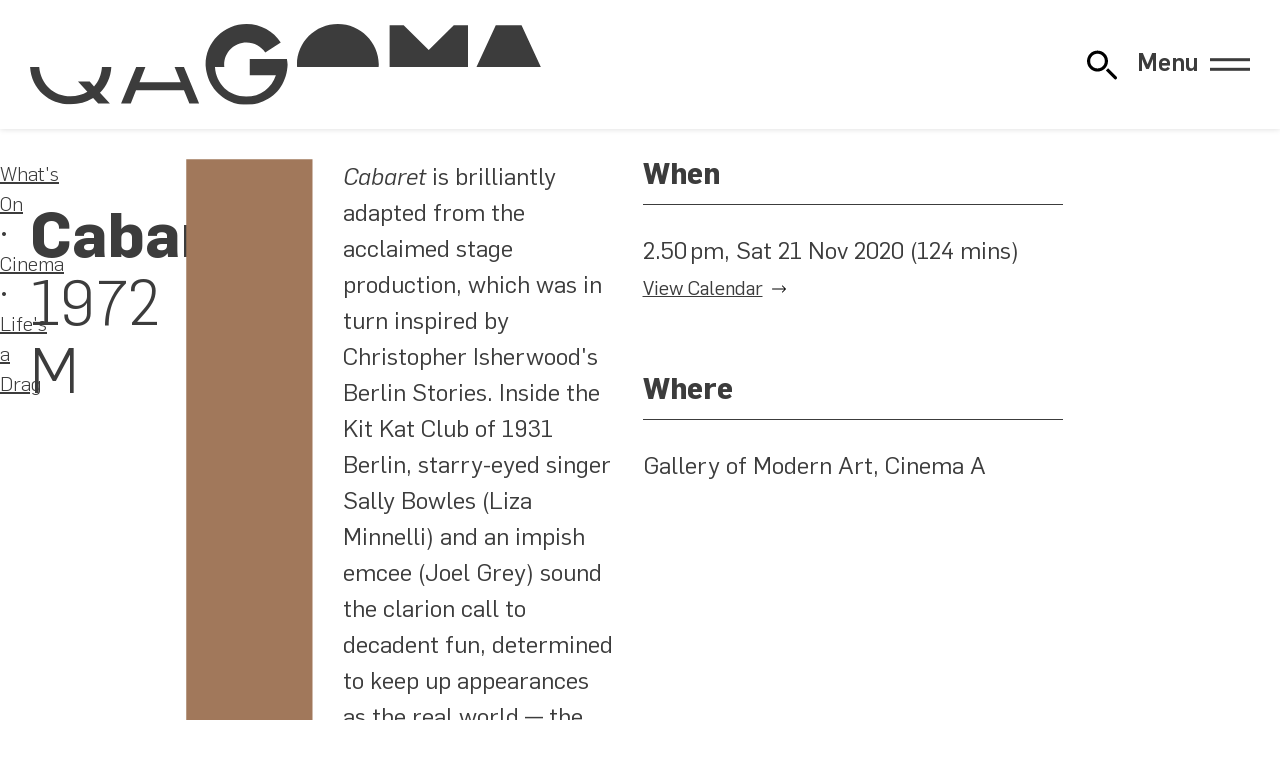

--- FILE ---
content_type: text/html; charset=UTF-8
request_url: https://www.qagoma.qld.gov.au/cinema/screening/cabaret3-2020-11-21
body_size: 13264
content:
<!DOCTYPE html><html lang="en" class="no-js"><head><script src="/404.13aebd1e.js"></script><link rel="stylesheet" href="/404.fa65a451.css"><script>var e,t,a,g,m,n;e=window,t=document,a="script",e[g="dataLayer"]=e[g]||[],e[g].push({"gtm.start":new Date().getTime(),event:"gtm.js"}),m=t.getElementsByTagName(a)[0],(n=t.createElement(a)).async=!0,n.src="https://www.googletagmanager.com/gtm.js?id=GTM-WNCM5TB",m.parentNode.insertBefore(n,m);</script><meta charset="utf-8"><meta name="viewport" content="width=device-width, initial-scale=1.0"><link rel="preconnect" href="https://cdn.sanity.io"><link rel="dns-prefetch" href="https://cdn.sanity.io">
  <title>Cabaret – Cinema – Queensland Art Gallery | Gallery of Modern Art</title>

  <link rel="canonical" href="https://www.qagoma.qld.gov.au/cinema/screening/cabaret3-2020-11-21"/>
  <meta property="og:url" content="https://www.qagoma.qld.gov.au/cinema/screening/cabaret3-2020-11-21"/>

  <meta property="og:type" content="website"/>
  <meta property="og:title" content="Cabaret – Cinema"/>

  
  

  
  <meta property="og:site_name" content="Queensland Art Gallery | Gallery of Modern Art"/>

  <meta property="og:image" content="https://cdn.sanity.io/images/m2obzhc2/production/88aadaaf28ade2a715f0ceb71789e3ca497486e1-1920x1080.jpg?rect=0,36,1920,1008&w=1200&h=630&q=100&fit=crop"/>
    <meta name="twitter:card" content="summary_large_image"/>
    

  <meta name="robots" content="unavailable_after: 2020-12-21T06:54:00.000Z">

  <meta property="fb:app_id" content="323507382997757"/>
  <meta name="twitter:site" content="@qagoma"/>
  <meta name="google-site-verification" content="VB3t8d_XnqDBrRET3ugZEqpmAy__7IAo8XFcGBFyOx8" />
  
  <script type="application/ld+json">{
  "@id": "https://www.qagoma.qld.gov.au/cinema/screening/cabaret3-2020-11-21#legacy-286984",
  "@context": "https://schema.org",
  "@type": "Event",
  "additionalType": "ScreeningEvent",
  "name": "Cabaret",
  "url": "https://www.qagoma.qld.gov.au/cinema/screening/cabaret3-2020-11-21",
  "image": "https://cdn.sanity.io/images/m2obzhc2/production/88aadaaf28ade2a715f0ceb71789e3ca497486e1-1920x1080.jpg",
  "description": null,
  "startDate": "2020-11-21T04:50:00.000Z",
  "endDate": "2020-11-21T06:54:00.000Z",
  "organizer": {
    "@context": "https://schema.org",
    "@id": "https://www.qagoma.qld.gov.au/#global",
    "@type": "Organization",
    "address": {
      "@context": "https://schema.org",
      "@id": "https://www.qagoma.qld.gov.au/#postalAddress",
      "@type": "PostalAddress",
      "addressCountry": "Australia",
      "addressLocality": "South Brisbane",
      "addressRegion": "Queensland",
      "postalCode": "4101",
      "streetAddress": "Stanley Place"
    },
    "alternateName": "QAGOMA",
    "email": "gallery@qagoma.qld.gov.au",
    "image": "https://cdn.sanity.io/images/m2obzhc2/production/9083aaa743e11a800755bb2eb757ffa7986f3720-1560x1031.jpg",
    "name": "Queensland Art Gallery | Gallery of Modern Art ",
    "sameAs": [
      "https://en.wikipedia.org/wiki/QAGOMA",
      "https://www.facebook.com/QAGOMA",
      "https://instagram.com/qagoma",
      "https://www.threads.net/@qagoma",
      "https://twitter.com/qagoma",
      "https://www.tiktok.com/@qagoma",
      "https://www.youtube.com/user/queenslandartgallery",
      "https://open.spotify.com/user/bnlio4hfskvm52kzicxkkugef",
      "https://www.linkedin.com/company/qagoma/"
    ],
    "telephone": "+61 (0)7 3840 7303",
    "url": "https://www.qagoma.qld.gov.au"
  },
  "eventStatus": "https://schema.org/EventScheduled",
  "eventAttendanceMode": "https://schema.org/OfflineEventAttendanceMode",
  "location": [
    {
      "@context": "https://schema.org",
      "@id": "https://www.qagoma.qld.gov.au/cinema/#a1da2c43-338c-44b2-914a-cf5269e9bd27",
      "@type": "Cinema",
      "address": {
        "@context": "https://schema.org",
        "@id": "https://www.qagoma.qld.gov.au/#postalAddress",
        "@type": "PostalAddress",
        "addressCountry": "Australia",
        "addressLocality": "South Brisbane",
        "addressRegion": "Queensland",
        "postalCode": "4101",
        "streetAddress": "Stanley Place"
      },
      "description": "The Australian Cinémathèque at GOMA provides an ongoing program of film and video that you're unlikely to see elsewhere. Screenings take place Wednesday and Friday nights and Saturday and Sundays matinees.\n\nWe offer a rich and diverse experience of the moving image, showcasing the work of influential filmmakers and international cinema, rare 35mm prints, recent restorations and silent films with live musical accompaniment.\n\nMost screenings are free; however for ticketed film programs the Cinémathèque Box Office opens one hour prior to screenings and you are able to purchase snacks and refreshments during this time. You are more than welcome to take your drinks into the cinema. As we do not screen trailers prior to films we suggest you arrive early to allow plenty of time to enter and find a seat.\n\nQAGOMA is the only Australian art gallery with purpose-built facilities dedicated to film and the moving image. The Australian Cinémathèque is an Associate Member of the International Federation of Film Archives (FIAF), an organisation of the world's leading film archives dedicated to the preservation and exhibition of film.",
      "email": "gallery@qagoma.qld.gov.au",
      "image": "https://cdn.sanity.io/images/m2obzhc2/production/9083aaa743e11a800755bb2eb757ffa7986f3720-1560x1031.jpg",
      "name": "Cinema A",
      "parentOrganization": {
        "@context": "https://schema.org",
        "@id": "https://www.qagoma.qld.gov.au/#f12c1cac-7de2-4e88-88af-b825650a7269",
        "@type": "ArtGallery",
        "address": {
          "@context": "https://schema.org",
          "@id": "https://www.qagoma.qld.gov.au/#postalAddress",
          "@type": "PostalAddress",
          "addressCountry": "Australia",
          "addressLocality": "South Brisbane",
          "addressRegion": "Queensland",
          "postalCode": "4101",
          "streetAddress": "Stanley Place"
        },
        "alternateName": "GOMA",
        "description": "Our second site, the Gallery of Modern Art, opened in 2006 with both expansive and intimate spaces to house exceptional contemporary art. GOMA is home to the Children's Art Centre, presenting interactive artworks for kids and families, and a cinema that celebrates film from around the world.",
        "email": "gallery@qagoma.qld.gov.au",
        "image": "https://cdn.sanity.io/images/m2obzhc2/production/f11e4454da8be66a453b378e42a3fdf395227b44-2500x1875.jpg",
        "name": "Gallery of Modern Art",
        "openingHours": "Mo,Tu,We,Th,Fr,Sa,Su 10:00-17:00",
        "sameAs": [
          "https://en.wikipedia.org/wiki/Gallery_of_Modern_Art,_Brisbane",
          "https://www.facebook.com/QAGOMA",
          "https://instagram.com/qagoma",
          "https://www.threads.net/@qagoma",
          "https://twitter.com/qagoma",
          "https://www.tiktok.com/@qagoma",
          "https://www.youtube.com/user/queenslandartgallery",
          "https://open.spotify.com/user/bnlio4hfskvm52kzicxkkugef",
          "https://www.linkedin.com/company/qagoma/"
        ],
        "telephone": "+61 (0)7 3840 7303",
        "url": "https://www.qagoma.qld.gov.au"
      },
      "telephone": "+61 (0)7 3840 7303",
      "url": "https://www.qagoma.qld.gov.au/cinema"
    },
    {
      "@context": "https://schema.org",
      "@id": "https://www.qagoma.qld.gov.au/#f12c1cac-7de2-4e88-88af-b825650a7269",
      "@type": "ArtGallery",
      "address": {
        "@context": "https://schema.org",
        "@id": "https://www.qagoma.qld.gov.au/#postalAddress",
        "@type": "PostalAddress",
        "addressCountry": "Australia",
        "addressLocality": "South Brisbane",
        "addressRegion": "Queensland",
        "postalCode": "4101",
        "streetAddress": "Stanley Place"
      },
      "alternateName": "GOMA",
      "description": "Our second site, the Gallery of Modern Art, opened in 2006 with both expansive and intimate spaces to house exceptional contemporary art. GOMA is home to the Children's Art Centre, presenting interactive artworks for kids and families, and a cinema that celebrates film from around the world.",
      "email": "gallery@qagoma.qld.gov.au",
      "image": "https://cdn.sanity.io/images/m2obzhc2/production/f11e4454da8be66a453b378e42a3fdf395227b44-2500x1875.jpg",
      "name": "Gallery of Modern Art",
      "openingHours": "Mo,Tu,We,Th,Fr,Sa,Su 10:00-17:00",
      "parentOrganization": {
        "@context": "https://schema.org",
        "@id": "https://www.qagoma.qld.gov.au/#global",
        "@type": "Organization",
        "address": {
          "@context": "https://schema.org",
          "@id": "https://www.qagoma.qld.gov.au/#postalAddress",
          "@type": "PostalAddress",
          "addressCountry": "Australia",
          "addressLocality": "South Brisbane",
          "addressRegion": "Queensland",
          "postalCode": "4101",
          "streetAddress": "Stanley Place"
        },
        "alternateName": "QAGOMA",
        "email": "gallery@qagoma.qld.gov.au",
        "image": "https://cdn.sanity.io/images/m2obzhc2/production/9083aaa743e11a800755bb2eb757ffa7986f3720-1560x1031.jpg",
        "name": "Queensland Art Gallery | Gallery of Modern Art ",
        "sameAs": [
          "https://en.wikipedia.org/wiki/QAGOMA",
          "https://www.facebook.com/QAGOMA",
          "https://instagram.com/qagoma",
          "https://www.threads.net/@qagoma",
          "https://twitter.com/qagoma",
          "https://www.tiktok.com/@qagoma",
          "https://www.youtube.com/user/queenslandartgallery",
          "https://open.spotify.com/user/bnlio4hfskvm52kzicxkkugef",
          "https://www.linkedin.com/company/qagoma/"
        ],
        "telephone": "+61 (0)7 3840 7303",
        "url": "https://www.qagoma.qld.gov.au"
      },
      "sameAs": [
        "https://en.wikipedia.org/wiki/Gallery_of_Modern_Art,_Brisbane",
        "https://www.facebook.com/QAGOMA",
        "https://instagram.com/qagoma",
        "https://www.threads.net/@qagoma",
        "https://twitter.com/qagoma",
        "https://www.tiktok.com/@qagoma",
        "https://www.youtube.com/user/queenslandartgallery",
        "https://open.spotify.com/user/bnlio4hfskvm52kzicxkkugef",
        "https://www.linkedin.com/company/qagoma/"
      ],
      "telephone": "+61 (0)7 3840 7303",
      "url": "https://www.qagoma.qld.gov.au"
    }
  ]
}</script><link rel="icon" href="/assets/images/favicon.88e7ff0a.svg" type="image/svg+xml"><noscript><style>[data-js=required]{display:none}</style></noscript><script>document.documentElement.classList.remove("no-js");</script><link rel="stylesheet" href="/assets/fonts/flama.css"><link rel="stylesheet" href="/assets/styles/global.304312a0.css"></head><body>  <noscript><iframe src="https://www.googletagmanager.com/ns.html?id=GTM-WNCM5TB" height="0" width="0" style="visibility:hidden;display:none"></iframe></noscript>  <div class="wrapper"> <div class="alert" x-cloak x-data="alert" x-show="alerts" x-html="alert ? `<div>${alerts}</div>` : ``"> </div> <header class="header" role="banner" x-data="header" x-bind="header"> <div class="header__inner"> <h1 class="header__brand wow"> <a href="/"> <img src="/assets/images/qagoma-brand.230eff4b.svg" alt="Queensland Art Gallery | Gallery of Modern Art" role="img"> </a> </h1> <div id="quick-search" x-data="search" x-init="listen()" @open-search.window="openSearch()"> <button class="search-toggle" @click="() => {
      let navMenu = document.getElementById('primary-navigation');
      const event = new CustomEvent('closeMenu');
      navMenu.dispatchEvent(event);

      open = true;
      $nextTick(() => {
        $refs.searchbox.focus();
      });
    }" :title="`${open ? 'Close' : 'Open'} Website Search`" :aria-label="`${open ? 'Close' : 'Open'} Website Search`"> <svg xmlns="http://www.w3.org/2000/svg" role="presentation" viewBox="0 0 100 100"><use href="/assets/images/search.e25984a1.svg#path"/></svg> </button> <template x-teleport="body"> <div class="search" x-show="open" :class="searchPage && 'search-page'"> <div class="search-controls" x-show="open" x-transition:enter="search-control-enter" x-transition:enter-start="search-control-enter-start" x-transition:enter-end="search-control-enter-end" x-transition:leave="search-control-leave" x-transition:leave-start="search-control-leave-start" x-transition:leave-end="search-control-leave-end"> <div class="search-controls-inner"> <div class="search-controls-input"> <form id="search-form" x-ref="searchform" @submit.prevent="() => {
              if(!searchPage){
                window.location.href = url = new URL('/search?' + new URLSearchParams({ s: sterm }), this.location.href)
              }
            }"> <div id="searchBoxIS"> </div> </form> </div> <div class="search-controls-actions"> <button class="search-controls-action search-submit search-toggle" @click="() => {
              $nextTick(() => {
                if(!searchPage){
                  window.location.href = url = new URL('/search?' + new URLSearchParams({ s: sterm }), this.location.href)
                }
              })
            }" :title="`Submit Search Query`" :aria-label="`Submit Search Query`"> <svg xmlns="http://www.w3.org/2000/svg" role="presentation" viewBox="0 0 100 100"><use href="/assets/images/search.e25984a1.svg#path"/></svg> </button> <button class="close search-controls-action search-toggle" @click="open = false" :title="`Close Website Search`" :aria-label="`Close Website Search`"> <svg xmlns="http://www.w3.org/2000/svg" role="presentation" viewBox="0 0 100 100"><use href="/assets/images/close.679d0eba.svg#path"/></svg> </button> </div> </div> </div> <template x-if="!searchPage"> <div class="search-results" x-show="open" x-transition.opacity.duration.400ms> <div class="search-results-content" x-show="open" x-transition:enter="search-results-enter" x-transition:enter-start="search-results-enter-start" x-transition:enter-end="search-results-enter-end" x-transition:leave="search-results-leave" x-transition:leave-start="search-results-leave-start" x-transition:leave-end="search-results-leave-end"> <div class="search-results-content-inner"> <div class="search-results-content-suggestions"> <div class="search-results-content-suggestions-title"> Suggestions </div> <div class="search-results-content-suggestions-container"> <a href="/whats-on/exhibitions/" class="search-results-content-suggestion"> Exhibitions </a> <a href="/visit/" class="search-results-content-suggestion"> Visiting </a> <a href="/visit/getting-here-and-parking/" class="search-results-content-suggestion"> Parking </a> <a href="/whats-on/events/" class="search-results-content-suggestion"> Events Calendar </a> <a href="/whats-on/events/?category=Tour" class="search-results-content-suggestion"> Tours </a> <a href="/visit/eat-and-drink/" class="search-results-content-suggestion"> Eat & Drink </a> <a href="/visit/#c_136029f3a904" class="search-results-content-suggestion"> Opening hours </a> </div> </div> </div> <div class="result-header" x-show="sterm && resultsReady"> <div class="result-header-copy"> Results </div> <div class="result-header-divider"></div> <div class="result-header-action" @click="() => {window.location.href = '/search?s=' + sterm;}"> See all <span x-text="allCount"></span> Results <span><svg xmlns="http://www.w3.org/2000/svg" role="presentation" viewBox="0 0 100 100"><use href="/assets/images/arrow-right.59e553bf.svg#path"/></svg></span> </div> </div> <div class="hit-container" x-show="sterm"> <template x-for="id in Object.keys(facets)" :key="id"> <template x-if="selectedFacet == 'all' || selectedFacet == id"> <div :id="'wrapper-' + id" class="search-page-group" x-show="(sterm && (facets[id]?.children.length || !resultsReady))"> <div :id="'stats-' + id" class="quick-stats" x-show="resultsReady && selectedFacet == 'all'" @click="() => {window.location.href = '/search?s=' + sterm + '&facet='+id;}"> <span class="search-page-group-heading" x-text="facets[id].label"></span> <span class="search-page-group-action">(<span x-text="facets[id]?.children.length > 1 ? facets[id]?.children.length + ' results' : '1 result'"></span>)</span> </div> <div :id="'hits-' + id" class="search-page-hits" x-show="(sterm && (facets[id]?.children.length || !resultsReady))"> <div :class="'search-hit quick-search-hits ' +  id"> <template x-for="(hit, index) in facets[id].display.slice(0,1)"> <div class="search-hit-result" x-show="resultsReady"> <a :href="hit.target"> <template x-if="resultsReady" x-init="hit.imageErr = true"> <picture :id="id + '-' + index + '-image'" class="card__image card__image--cover search-hit-image" :class="[(hit.imageErr || !hit.image) && 'no-image', hit.imageErr && 'has-error']"> <template x-if="hit.image"> <img :src="hit.image" @load="hit.imageErr = false" @error="hit.imageErr = true"> </template> </picture> </template> <template x-if="hit.detail && 1 == 2"> <div class="search-hit-detail" x-html="hit.detail"></div> </template> <h2 x-html="hit.title"></h2> </a> <template x-if="hit.sub"> <div class="search-hit-sub" x-html="hit.sub"></div> </template> </div> </template> <div class="search-hit-standin" x-show="!resultsReady"> <picture class="card__image card__image--cover search-hit-image"> <div class="image search-standin"> <div class="search-standin-inner"></div> </div> </picture> <h2> <div class="large search-standin text"> <div class="search-standin-inner"></div> </div> </h2> <div class="search-hit-sub standin"> <div class="medium search-standin text"> <div class="search-standin-inner"></div> </div> </div> </div> </div> </div> </div> </template> </template> </div> </div> </div> </template> </div> </template> <template x-if="searchPage"> <template x-teleport="#search-results"> <div class="search-page-wrapper" :class="selectedFacet == 'all' ? 'all' : 'single'"> <div class="search-page-header"> Search results: <span x-text="sterm"></span> </div> <div class="search-page-options" x-show="sterm"> <div class="search-page-chips"> <div class="search-page-chips-inner" x-show="resultsReady"> <div id="chip-all" class="all search-page-chip" :class="selectedFacet == 'all' && 'active'" @click="setFacet('all')"> <div x-text="'Everything (' + allCount + ')'"></div> </div> <template x-for="id in Object.keys(facets)" :key="id"> <div :id="'chip-' + id" class="search-page-chip" :class="selectedFacet == id && 'active'" @click="setFacet(id)"> <div x-text="facets[id].label + ' (' + facets[id]?.children.length + ')'"></div> </div> </template> </div> <div class="search-hit-standin" x-show="!resultsReady"> <div class="large search-standin text x-tall"> <div class="search-standin-inner"></div> </div> </div> </div> <div class="search-page-modes"> <div class="grid search-page-mode"></div> <div class="list search-page-mode"></div> </div> </div> <div class="hit-container" x-show="sterm"> <template x-for="id in Object.keys(facets)" :key="id"> <template x-if="selectedFacet == 'all' || selectedFacet == id"> <div :id="'wrapper-' + id" class="search-page-group" x-show="(sterm && (facets[id]?.children.length || !resultsReady))"> <div :id="'stats-' + id" class="quick-stats" x-show="resultsReady && selectedFacet == 'all'"> <div class="search-page-group-heading" x-text="facets[id].label"></div> <div class="search-page-group-action" @click="setFacet(id)"> See all <span x-text="facets[id]?.children.length > 1 ? facets[id]?.children.length + ' results' : '1 result'"></span> <span class="search-page-group-action-arrow"> <svg xmlns="http://www.w3.org/2000/svg" role="presentation" viewBox="0 0 100 100"><use href="/assets/images/arrow-right.59e553bf.svg#path"/></svg> </span> </div> </div> <div :id="'hits-' + id" class="search-page-hits" x-show="(sterm && (facets[id]?.children.length || !resultsReady))"> <div :class="'search-hit quick-search-hits ' +  id"> <template x-for="(hit, index) in facets[id].display" :key="hit.id"> <div class="search-hit-result" x-show="resultsReady"> <a :target="['blog', 'store', 'collection'].includes(id) ? '_blank' : ''" :href="hit.target"> <template x-if="resultsReady" x-init="hit.imageErr = true"> <picture :id="id + '-' + index + '-image'" class="card__image card__image--cover search-hit-image" :class="[(hit.imageErr || !hit.image) && 'no-image', hit.imageErr && 'has-error']"> <template x-if="hit.image"> <img :src="hit.image" @load="hit.imageErr = false" @error="hit.imageErr = true"> </template> </picture> </template> <template x-if="hit.detail"> <div class="search-hit-detail" x-html="hit.detail"></div> </template> <h2 x-html="hit.title"></h2> </a> <template x-if="hit.sub"> <div class="search-hit-sub" x-html="hit.sub"></div> </template> </div> </template> <template x-for="i in (selectedFacet == 'all' ? summaryResults : pageResults)"> <div class="search-hit-standin" x-show="!resultsReady"> <picture class="card__image card__image--cover search-hit-image"> <div class="image search-standin"> <div class="search-standin-inner"></div> </div> </picture> <h2> <div class="large search-standin text"> <div class="search-standin-inner"></div> </div> </h2> <div class="search-hit-sub standin"> <div class="medium search-standin text"> <div class="search-standin-inner"></div> </div> </div> </div> </template> </div> </div> <template x-if="selectedFacet !== 'all' && pageCount > 1"> <div class="search-pagination-wrapper"> <template x-for="i in pageCount"> <div class="search-pagination-item" x-text="i" :class="activePage == i && 'active'" @click="setActivePage(i)"></div> </template> </div> </template> </div> </template> </template> <template x-if="(resultsReady && sterm > 1 && (selectedFacet == 'all' && !allCount) || (selectedFacet !== 'all' && !facets[selectedFacet].children.length))"> <div class="search-page-no-results"> <div class="search-page-no-results-inner"> <img src="/assets/images/search-no-results.a576c5aa.svg" role="presentation" alt="No results found" style="max-width:43em"> <div class="search-page-no-results-heading"> No Results Found </div> <div class="search-page-no-results-sub"> Whoops! We can’t find any <strong><span x-text="facets[selectedFacet].noResultsLabel ? facets[selectedFacet].noResultsLabel.toLowerCase() : facets[selectedFacet].label.toLowerCase()"></span></strong> for your search term. </div> </div> </div> </template> </div> </div> </template> </template> </div> <div class="navigation" x-data="headerMenu" id="primary-navigation" x-init="listen()"> <button x-bind="toggle" class="navigation-toggle"> <span x-text="(open ? 'Close' : 'Menu')">Menu</span> <span class="navigation-toggle__icon"></span> </button> <nav style="display:none" x-data="{
      mq: window.matchMedia('(min-width: 1024px)'),
      breakpoint: function () { return this.mq.matches },
      isToggleable: false
    }" x-init="isToggleable = !breakpoint()" @resize.window.debounce.500s="isToggleable = !breakpoint()" x-bind="overlay" class="primary-navigation"> <ul class="navigation__primary" style="--span:4"> <li class="navigation__item"> <a href="/whats-on/">What's On</a> <ul> <li> <a href="/whats-on/exhibitions/">Exhibitions</a> </li><li> <a href="/cinema/">Cinema</a> </li><li> <a href="/whats-on/events/">Events Calendar</a> </li><li> <a href="/whats-on/touring/">Touring</a> </li> </ul> </li><li class="navigation__item" x-data="{ open: false }"> <a href="/visit/">Visit</a> <button x-cloak x-show="isToggleable" @click="open = !open"> <span class="sr-only">Visit Sub Items</span> <div x-bind:style="open && { transform: 'rotate(-180deg)' }"> <svg xmlns="http://www.w3.org/2000/svg" role="presentation" viewBox="0 0 100 100"><use href="/assets/images/chevron.0bbe349a.svg#path" transform="rotate(90 50 50)"/></svg> </div> </button> <ul :class="open && 'open'" x-show="!isToggleable || open" x-collapse> <li> <a href="/visit/gallery-maps/">Gallery Maps</a> </li><li> <a href="/visit/getting-here-and-parking/">Getting Here & Parking</a> </li><li> <a href="/visit/eat-and-drink/">Eat & Drink</a> </li><li> <a href="/visit/accessibility/">Accessibility</a> </li><li> <a href="/visit/group-bookings/">Group Bookings, Tours & Experiences</a> </li> </ul> </li><li class="navigation__item" x-data="{ open: false }"> <a href="/qagoma-collection/">QAGOMA Collection</a> <button x-cloak x-show="isToggleable" @click="open = !open"> <span class="sr-only">QAGOMA Collection Sub Items</span> <div x-bind:style="open && { transform: 'rotate(-180deg)' }"> <svg xmlns="http://www.w3.org/2000/svg" role="presentation" viewBox="0 0 100 100"><use href="/assets/images/chevron.0bbe349a.svg#path" transform="rotate(90 50 50)"/></svg> </div> </button> <ul :class="open && 'open'" x-show="!isToggleable || open" x-collapse> <li> <a href="https://collection.qagoma.qld.gov.au/" rel="external nofollow noopener" target="_blank">Artists & Artworks</a> </li><li> <a href="/qagoma-collection/asia-pacific-art-research/">Asia Pacific Art Research</a> </li><li> <a href="/qagoma-collection/conservation-research/">Conservation Research</a> </li><li> <a href="/qagoma-collection/provenance/">Provenance</a> </li><li> <a href="/qagoma-collection/image-reproductions/">Image Reproductions</a> </li> </ul> </li><li class="navigation__item navigation__item--single"> <a href="/kids-and-families/">Kids & Families</a> </li><li class="navigation__item navigation__item--single"> <a href="/stories/">Stories</a> </li><li class="navigation__item navigation__item--single"> <a href="/membership/">Membership</a> </li><li class="navigation__item navigation__item--single navigation__item--single--last"> <a href="https://qagoma.store" rel="external nofollow noopener" target="_blank">Store</a> </li><li class="navigation__item" x-data="{ open: false }"> <a href="/support-qagoma/">Support QAGOMA</a> <button x-cloak x-show="isToggleable" @click="open = !open"> <span class="sr-only">Support QAGOMA Sub Items</span> <div x-bind:style="open && { transform: 'rotate(-180deg)' }"> <svg xmlns="http://www.w3.org/2000/svg" role="presentation" viewBox="0 0 100 100"><use href="/assets/images/chevron.0bbe349a.svg#path" transform="rotate(90 50 50)"/></svg> </div> </button> <ul :class="open && 'open'" x-show="!isToggleable || open" x-collapse> <li> <a href="/support-qagoma/donate-now/">Donate Now</a> </li><li> <a href="/support-qagoma/qagoma-foundation/">QAGOMA Foundation</a> </li><li> <a href="/support-qagoma/partnerships/">Partnerships</a> </li> </ul> </li><li class="navigation__item" x-data="{ open: false }"> <a href="/learn/">Learn</a> <button x-cloak x-show="isToggleable" @click="open = !open"> <span class="sr-only">Learn Sub Items</span> <div x-bind:style="open && { transform: 'rotate(-180deg)' }"> <svg xmlns="http://www.w3.org/2000/svg" role="presentation" viewBox="0 0 100 100"><use href="/assets/images/chevron.0bbe349a.svg#path" transform="rotate(90 50 50)"/></svg> </div> </button> <ul :class="open && 'open'" x-show="!isToggleable || open" x-collapse> <li> <a href="/learn/education-resources/">Education Resources</a> </li><li> <a href="/learn/library/">Library</a> </li><li> <a href="/learn/publishing/">Publishing</a> </li><li> <a href="/learn/scholarships/">Scholarships</a> </li> </ul> </li><li class="navigation__item" x-data="{ open: false }"> <a href="/about/">About</a> <button x-cloak x-show="isToggleable" @click="open = !open"> <span class="sr-only">About Sub Items</span> <div x-bind:style="open && { transform: 'rotate(-180deg)' }"> <svg xmlns="http://www.w3.org/2000/svg" role="presentation" viewBox="0 0 100 100"><use href="/assets/images/chevron.0bbe349a.svg#path" transform="rotate(90 50 50)"/></svg> </div> </button> <ul :class="open && 'open'" x-show="!isToggleable || open" x-collapse> <li> <a href="/about/key-people/">Key People</a> </li><li> <a href="/about/apt/">Asia Pacific Triennial</a> </li><li> <a href="/about/reconciliation-action-plan/">Reconciliation Action Plan</a> </li><li> <a href="/about/sustainability/">Sustainability</a> </li><li> <a href="/about/media/">Media</a> </li> </ul> </li><li class="navigation__item" x-data="{ open: false }"> <a href="/functions/">Functions & Weddings</a> <button x-cloak x-show="isToggleable" @click="open = !open"> <span class="sr-only">Functions & Weddings Sub Items</span> <div x-bind:style="open && { transform: 'rotate(-180deg)' }"> <svg xmlns="http://www.w3.org/2000/svg" role="presentation" viewBox="0 0 100 100"><use href="/assets/images/chevron.0bbe349a.svg#path" transform="rotate(90 50 50)"/></svg> </div> </button> <ul :class="open && 'open'" x-show="!isToggleable || open" x-collapse> <li> <a href="/functions/corporate-and-private-packages/">Corporate & Private Packages</a> </li><li> <a href="/functions/weddings/">Weddings</a> </li> </ul> </li> </ul> <ul class="navigation__primary__social"> <li> <a href="https://www.facebook.com/QAGOMA" title="Facebook" target="_blank" rel="external nofollow noopener"> <svg xmlns="http://www.w3.org/2000/svg" role="img" viewBox="0 0 24 24"><path d="M9.101 23.691v-7.98H6.627v-3.667h2.474v-1.58c0-4.085 1.848-5.978 5.858-5.978.401 0 .955.042 1.468.103a9 9 0 0 1 1.141.195v3.325a9 9 0 0 0-.653-.036 27 27 0 0 0-.733-.009c-.707 0-1.259.096-1.675.309a1.7 1.7 0 0 0-.679.622c-.258.42-.374.995-.374 1.752v1.297h3.919l-.386 2.103-.287 1.564h-3.246v8.245C19.396 23.238 24 18.179 24 12.044c0-6.627-5.373-12-12-12s-12 5.373-12 12c0 5.628 3.874 10.35 9.101 11.647"/></svg> <span class="sr-only">Facebook</span> </a> </li><li> <a href="https://instagram.com/qagoma" title="Instagram" target="_blank" rel="external nofollow noopener"> <svg xmlns="http://www.w3.org/2000/svg" role="img" viewBox="0 0 24 24"><path d="M7.03.084c-1.277.06-2.149.264-2.91.563a5.9 5.9 0 0 0-2.124 1.388 5.9 5.9 0 0 0-1.38 2.127C.321 4.926.12 5.8.064 7.076s-.069 1.688-.063 4.947.021 3.667.083 4.947c.061 1.277.264 2.149.563 2.911.308.789.72 1.457 1.388 2.123a5.9 5.9 0 0 0 2.129 1.38c.763.295 1.636.496 2.913.552 1.278.056 1.689.069 4.947.063s3.668-.021 4.947-.082c1.28-.06 2.147-.265 2.91-.563a5.9 5.9 0 0 0 2.123-1.388 5.9 5.9 0 0 0 1.38-2.129c.295-.763.496-1.636.551-2.912.056-1.28.07-1.69.063-4.948-.006-3.258-.02-3.667-.081-4.947-.06-1.28-.264-2.148-.564-2.911a5.9 5.9 0 0 0-1.387-2.123 5.86 5.86 0 0 0-2.128-1.38C19.074.322 18.202.12 16.924.066 15.647.009 15.236-.006 11.977 0S8.31.021 7.03.084m.14 21.693c-1.17-.05-1.805-.245-2.228-.408a3.7 3.7 0 0 1-1.382-.895 3.7 3.7 0 0 1-.9-1.378c-.165-.423-.363-1.058-.417-2.228-.06-1.264-.072-1.644-.08-4.848-.006-3.204.006-3.583.061-4.848.05-1.169.246-1.805.408-2.228.216-.561.477-.96.895-1.382a3.7 3.7 0 0 1 1.379-.9c.423-.165 1.057-.361 2.227-.417 1.265-.06 1.644-.072 4.848-.08 3.203-.006 3.583.006 4.85.062 1.168.05 1.804.244 2.227.408.56.216.96.475 1.382.895s.681.817.9 1.378c.165.422.362 1.056.417 2.227.06 1.265.074 1.645.08 4.848.005 3.203-.006 3.583-.061 4.848-.051 1.17-.245 1.805-.408 2.23-.216.56-.477.96-.896 1.38a3.7 3.7 0 0 1-1.378.9c-.422.165-1.058.362-2.226.418-1.266.06-1.645.072-4.85.079s-3.582-.006-4.848-.06m9.783-16.192a1.44 1.44 0 1 0 1.437-1.442 1.44 1.44 0 0 0-1.437 1.442M5.839 12.012a6.161 6.161 0 1 0 12.323-.024 6.162 6.162 0 0 0-12.323.024M8 12.008A4 4 0 1 1 12.008 16 4 4 0 0 1 8 12.008"/></svg> <span class="sr-only">Instagram</span> </a> </li><li> <a href="https://www.threads.net/@qagoma" title="Threads" target="_blank" rel="external nofollow noopener"> <svg xmlns="http://www.w3.org/2000/svg" role="img" viewBox="0 0 24 24"><path d="M12.186 24h-.007c-3.581-.024-6.334-1.205-8.184-3.509C2.35 18.44 1.5 15.586 1.472 12.01v-.017c.03-3.579.879-6.43 2.525-8.482C5.845 1.205 8.6.024 12.18 0h.014c2.746.02 5.043.725 6.826 2.098 1.677 1.29 2.858 3.13 3.509 5.467l-2.04.569c-1.104-3.96-3.898-5.984-8.304-6.015-2.91.022-5.11.936-6.54 2.717C4.307 6.504 3.616 8.914 3.589 12c.027 3.086.718 5.496 2.057 7.164 1.43 1.783 3.631 2.698 6.54 2.717 2.623-.02 4.358-.631 5.8-2.045 1.647-1.613 1.618-3.593 1.09-4.798-.31-.71-.873-1.3-1.634-1.75-.192 1.352-.622 2.446-1.284 3.272-.886 1.102-2.14 1.704-3.73 1.79-1.202.065-2.361-.218-3.259-.801-1.063-.689-1.685-1.74-1.752-2.964-.065-1.19.408-2.285 1.33-3.082.88-.76 2.119-1.207 3.583-1.291a14 14 0 0 1 3.02.142c-.126-.742-.375-1.332-.75-1.757-.513-.586-1.308-.883-2.359-.89h-.029c-.844 0-1.992.232-2.721 1.32l-1.757-1.18c.98-1.454 2.568-2.256 4.478-2.256h.044c3.194.02 5.097 1.975 5.287 5.388q.163.07.321.142c1.49.7 2.58 1.761 3.154 3.07.797 1.82.871 4.79-1.548 7.158-1.85 1.81-4.094 2.628-7.277 2.65Zm1.003-11.69q-.362 0-.739.021c-1.836.103-2.98.946-2.916 2.143.067 1.256 1.452 1.839 2.784 1.767 1.224-.065 2.818-.543 3.086-3.71a10.5 10.5 0 0 0-2.215-.221"/></svg> <span class="sr-only">Threads</span> </a> </li><li> <a href="https://twitter.com/qagoma" title="X" target="_blank" rel="external nofollow noopener"> <svg xmlns="http://www.w3.org/2000/svg" role="img" viewBox="0 0 24 24"><path d="M18.901 1.153h3.68l-8.04 9.19L24 22.846h-7.406l-5.8-7.584-6.638 7.584H.474l8.6-9.83L0 1.154h7.594l5.243 6.932ZM17.61 20.644h2.039L6.486 3.24H4.298Z"/></svg> <span class="sr-only">X</span> </a> </li><li> <a href="https://www.tiktok.com/@qagoma" title="TikTok" target="_blank" rel="external nofollow noopener"> <svg xmlns="http://www.w3.org/2000/svg" role="img" viewBox="0 0 24 24"><path d="M12.525.02c1.31-.02 2.61-.01 3.91-.02.08 1.53.63 3.09 1.75 4.17 1.12 1.11 2.7 1.62 4.24 1.79v4.03c-1.44-.05-2.89-.35-4.2-.97-.57-.26-1.1-.59-1.62-.93-.01 2.92.01 5.84-.02 8.75-.08 1.4-.54 2.79-1.35 3.94-1.31 1.92-3.58 3.17-5.91 3.21-1.43.08-2.86-.31-4.08-1.03-2.02-1.19-3.44-3.37-3.65-5.71-.02-.5-.03-1-.01-1.49.18-1.9 1.12-3.72 2.58-4.96 1.66-1.44 3.98-2.13 6.15-1.72.02 1.48-.04 2.96-.04 4.44-.99-.32-2.15-.23-3.02.37-.63.41-1.11 1.04-1.36 1.75-.21.51-.15 1.07-.14 1.61.24 1.64 1.82 3.02 3.5 2.87 1.12-.01 2.19-.66 2.77-1.61.19-.33.4-.67.41-1.06.1-1.79.06-3.57.07-5.36.01-4.03-.01-8.05.02-12.07"/></svg> <span class="sr-only">TikTok</span> </a> </li><li> <a href="https://www.youtube.com/user/queenslandartgallery" title="YouTube" target="_blank" rel="external nofollow noopener"> <svg xmlns="http://www.w3.org/2000/svg" role="img" viewBox="0 0 24 24"><path d="M23.498 6.186a3.02 3.02 0 0 0-2.122-2.136C19.505 3.545 12 3.545 12 3.545s-7.505 0-9.377.505A3.02 3.02 0 0 0 .502 6.186C0 8.07 0 12 0 12s0 3.93.502 5.814a3.02 3.02 0 0 0 2.122 2.136c1.871.505 9.376.505 9.376.505s7.505 0 9.377-.505a3.02 3.02 0 0 0 2.122-2.136C24 15.93 24 12 24 12s0-3.93-.502-5.814M9.545 15.568V8.432L15.818 12z"/></svg> <span class="sr-only">YouTube</span> </a> </li><li> <a href="/welcome-to-qagoma/" title="WeChat" target="_blank"> <svg xmlns="http://www.w3.org/2000/svg" role="img" viewBox="0 0 24 24"><path d="M8.691 2.188C3.891 2.188 0 5.476 0 9.53c0 2.212 1.17 4.203 3.002 5.55a.59.59 0 0 1 .213.665l-.39 1.48c-.019.07-.048.141-.048.213 0 .163.13.295.29.295a.33.33 0 0 0 .167-.054l1.903-1.114a.86.86 0 0 1 .717-.098 10.2 10.2 0 0 0 2.837.403c.276 0 .543-.027.811-.05-.857-2.578.157-4.972 1.932-6.446 1.703-1.415 3.882-1.98 5.853-1.838-.576-3.583-4.196-6.348-8.596-6.348M5.785 5.991c.642 0 1.162.529 1.162 1.18a1.17 1.17 0 0 1-1.162 1.178A1.17 1.17 0 0 1 4.623 7.17c0-.651.52-1.18 1.162-1.18zm5.813 0c.642 0 1.162.529 1.162 1.18a1.17 1.17 0 0 1-1.162 1.178 1.17 1.17 0 0 1-1.162-1.178c0-.651.52-1.18 1.162-1.18m5.34 2.867c-1.797-.052-3.746.512-5.28 1.786-1.72 1.428-2.687 3.72-1.78 6.22.942 2.453 3.666 4.229 6.884 4.229.826 0 1.622-.12 2.361-.336a.72.72 0 0 1 .598.082l1.584.926a.3.3 0 0 0 .14.047c.134 0 .24-.111.24-.247 0-.06-.023-.12-.038-.177l-.327-1.233a.6.6 0 0 1-.023-.156.49.49 0 0 1 .201-.398C23.024 18.48 24 16.82 24 14.98c0-3.21-2.931-5.837-6.656-6.088V8.89c-.135-.01-.27-.027-.407-.03zm-2.53 3.274c.535 0 .969.44.969.982a.976.976 0 0 1-.969.983.976.976 0 0 1-.969-.983c0-.542.434-.982.97-.982zm4.844 0c.535 0 .969.44.969.982a.976.976 0 0 1-.969.983.976.976 0 0 1-.969-.983c0-.542.434-.982.969-.982"/></svg> <span class="sr-only">WeChat</span> </a> </li><li> <a href="/welcome-to-qagoma/" title="Xiaohongshu" target="_blank"> <svg xmlns="http://www.w3.org/2000/svg" role="img" viewBox="0 0 24 24"><path d="M22.405 9.879c.002.016.01.02.07.019h.725a.797.797 0 0 0 .78-.972.794.794 0 0 0-.884-.618.795.795 0 0 0-.692.794c0 .101-.002.666.001.777m-11.509 4.808c-.203.001-1.353.004-1.685.003a2.5 2.5 0 0 1-.766-.126.025.025 0 0 0-.03.014L7.7 16.127a.025.025 0 0 0 .01.032c.111.06.336.124.495.124.66.01 1.32.002 1.981 0q.017 0 .023-.015l.712-1.545a.025.025 0 0 0-.024-.036zM.477 9.91c-.071 0-.076.002-.076.01l-.01.08c-.027.397-.038.495-.234 3.06-.012.24-.034.389-.135.607-.026.057-.033.042.003.112.046.092.681 1.523.787 1.74.008.015.011.02.017.02.008 0 .033-.026.047-.044q.219-.282.371-.606c.306-.635.44-1.325.486-1.706.014-.11.021-.22.03-.33l.204-2.616.022-.293c.003-.029 0-.033-.03-.034zm7.203 3.757a1.4 1.4 0 0 1-.135-.607c-.004-.084-.031-.39-.235-3.06a.4.4 0 0 0-.01-.082c-.004-.011-.052-.008-.076-.008h-1.48c-.03.001-.034.005-.03.034l.021.293q.114 1.473.233 2.946c.05.4.186 1.085.487 1.706.103.215.223.419.37.606.015.018.037.051.048.049.02-.003.742-1.642.804-1.765.036-.07.03-.055.003-.112m3.861-.913h-.872a.126.126 0 0 1-.116-.178l1.178-2.625a.025.025 0 0 0-.023-.035l-1.318-.003a.148.148 0 0 1-.135-.21l.876-1.954a.025.025 0 0 0-.023-.035h-1.56q-.017 0-.024.015l-.926 2.068c-.085.169-.314.634-.399.938a.5.5 0 0 0-.02.191.46.46 0 0 0 .23.378 1 1 0 0 0 .46.119h.59c.041 0-.688 1.482-.834 1.972a.5.5 0 0 0-.023.172.47.47 0 0 0 .23.398c.15.092.342.12.475.12l1.66-.001q.017 0 .023-.015l.575-1.28a.025.025 0 0 0-.024-.035m-6.93-4.937H3.1a.032.032 0 0 0-.034.033c0 1.048-.01 2.795-.01 6.829 0 .288-.269.262-.28.262h-.74c-.04.001-.044.004-.04.047.001.037.465 1.064.555 1.263.01.02.03.033.051.033.157.003.767.009.938-.014.153-.02.3-.06.438-.132.3-.156.49-.419.595-.765.052-.172.075-.353.075-.533q.003-3.495-.007-6.991a.03.03 0 0 0-.032-.032zm11.784 6.896q-.002-.02-.024-.022h-1.465c-.048-.001-.049-.002-.05-.049v-4.66c0-.072-.005-.07.07-.07h.863c.08 0 .075.004.075-.074V8.393c0-.082.006-.076-.08-.076h-3.5c-.064 0-.075-.006-.075.073v1.445c0 .083-.006.077.08.077h.854c.075 0 .07-.004.07.07v4.624c0 .095.008.084-.085.084-.37 0-1.11-.002-1.304 0-.048.001-.06.03-.06.03l-.697 1.519s-.014.025-.008.036.013.008.058.008q2.622.003 5.243.002c.03-.001.034-.006.035-.033zm4.177-3.43q0 .021-.02.024c-.346.006-.692.004-1.037.004q-.021-.003-.022-.024-.006-.651-.01-1.303c0-.072-.006-.071.07-.07l.733-.003c.041 0 .081.002.12.015.093.025.16.107.165.204.006.431.002 1.153.001 1.153m2.67.244a1.95 1.95 0 0 0-.883-.222h-.18c-.04-.001-.04-.003-.042-.04V10.21q.001-.198-.025-.394a1.8 1.8 0 0 0-.153-.53 1.53 1.53 0 0 0-.677-.71 2.2 2.2 0 0 0-1-.258c-.153-.003-.567 0-.72 0-.07 0-.068.004-.068-.065V7.76c0-.031-.01-.041-.046-.039H17.93s-.016 0-.023.007q-.008.008-.008.023v.546c-.008.036-.057.015-.082.022h-.95c-.022.002-.028.008-.03.032v1.481c0 .09-.004.082.082.082h.913c.082 0 .072.128.072.128v1.148s.003.117-.06.117h-1.482c-.068 0-.06.082-.06.082v1.445s-.01.068.064.068h1.457c.082 0 .076-.006.076.079v3.225c0 .088-.007.081.082.081h1.43c.09 0 .082.007.082-.08v-3.27c0-.029.006-.035.033-.035l2.323-.003a.7.7 0 0 1 .28.061.46.46 0 0 1 .274.407c.008.395.003.79.003 1.185 0 .259-.107.367-.33.367h-1.218c-.023.002-.029.008-.028.033q.276.655.57 1.303a.05.05 0 0 0 .04.026c.17.005.34.002.51.003.15-.002.517.004.666-.01a2 2 0 0 0 .408-.075c.59-.18.975-.698.976-1.313v-1.981q.001-.191-.034-.38c0 .078-.029-.641-.724-.998"/></svg> <span class="sr-only">Xiaohongshu</span> </a> </li><li> <a href="https://open.spotify.com/user/bnlio4hfskvm52kzicxkkugef" title="Spotify" target="_blank" rel="external nofollow noopener"> <svg xmlns="http://www.w3.org/2000/svg" role="img" viewBox="0 0 24 24"><path d="M12 0C5.4 0 0 5.4 0 12s5.4 12 12 12 12-5.4 12-12S18.66 0 12 0m5.521 17.34c-.24.359-.66.48-1.021.24-2.82-1.74-6.36-2.101-10.561-1.141-.418.122-.779-.179-.899-.539-.12-.421.18-.78.54-.9 4.56-1.021 8.52-.6 11.64 1.32.42.18.479.659.301 1.02m1.44-3.3c-.301.42-.841.6-1.262.3-3.239-1.98-8.159-2.58-11.939-1.38-.479.12-1.02-.12-1.14-.6s.12-1.021.6-1.141C9.6 9.9 15 10.561 18.72 12.84c.361.181.54.78.241 1.2m.12-3.36C15.24 8.4 8.82 8.16 5.16 9.301c-.6.179-1.2-.181-1.38-.721-.18-.601.18-1.2.72-1.381 4.26-1.26 11.28-1.02 15.721 1.621.539.3.719 1.02.419 1.56-.299.421-1.02.599-1.559.3"/></svg> <span class="sr-only">Spotify</span> </a> </li><li> <a href="https://www.linkedin.com/company/qagoma/" title="LinkedIn" target="_blank" rel="external nofollow noopener"> <svg xmlns="http://www.w3.org/2000/svg" role="img" viewBox="0 0 24 24"><path d="M20.447 20.452h-3.554v-5.569c0-1.328-.027-3.037-1.852-3.037-1.853 0-2.136 1.445-2.136 2.939v5.667H9.351V9h3.414v1.561h.046c.477-.9 1.637-1.85 3.37-1.85 3.601 0 4.267 2.37 4.267 5.455v6.286zM5.337 7.433a2.06 2.06 0 0 1-2.063-2.065 2.064 2.064 0 1 1 2.063 2.065m1.782 13.019H3.555V9h3.564zM22.225 0H1.771C.792 0 0 .774 0 1.729v20.542C0 23.227.792 24 1.771 24h20.451C23.2 24 24 23.227 24 22.271V1.729C24 .774 23.2 0 22.222 0z"/></svg> <span class="sr-only">LinkedIn</span> </a> </li> </ul> </nav> </div> </div> <template x-teleport=".header-sentinel"> <div x-bind="sentinel"></div> </template> </header> <div class="header-sentinel"></div> <main class="content-wrapper"> <div class="container grid"> <header class="page-header">
     <nav class="breadcrumbs">
        <ol><li><a href="/whats-on/">What's On</a></li>
<li><a href="/cinema/">Cinema</a></li>
<li><a href="/cinema/program/lifes-a-drag">Life's a Drag</a></li></ol>
      </nav>

     <h1 class="heading-xl">
        Cabaret <span><span title="Release Date">1972</span> <span title="Age Restriction/Classification">M</span></span>
     </h1>

    <section class="hero-image">
  <figure style="--c-background: #a1785b; --c-foreground: #fff;">
      <picture style="background:url('[data-uri]') center / cover">
        <img src="https://cdn.sanity.io/images/m2obzhc2/production/88aadaaf28ade2a715f0ceb71789e3ca497486e1-1920x1080.jpg?rect=0,69,1920,942&w=320&h=157&q=90&fit=crop" width="1800" height="882" style="--width:1800px; --height:882px;" loading="lazy" srcset="https://cdn.sanity.io/images/m2obzhc2/production/88aadaaf28ade2a715f0ceb71789e3ca497486e1-1920x1080.jpg?rect=0%2C69%2C1920%2C942&w=640&h=314&q=90&fit=crop 640w, https://cdn.sanity.io/images/m2obzhc2/production/88aadaaf28ade2a715f0ceb71789e3ca497486e1-1920x1080.jpg?rect=0%2C70%2C1920%2C940&w=960&h=470&q=90&fit=crop 960w, https://cdn.sanity.io/images/m2obzhc2/production/88aadaaf28ade2a715f0ceb71789e3ca497486e1-1920x1080.jpg?rect=0%2C70%2C1920%2C941&w=1280&h=627&q=90&fit=crop 1280w, https://cdn.sanity.io/images/m2obzhc2/production/88aadaaf28ade2a715f0ceb71789e3ca497486e1-1920x1080.jpg?rect=0%2C70%2C1920%2C941&w=1600&h=784&q=90&fit=crop 1600w, https://cdn.sanity.io/images/m2obzhc2/production/88aadaaf28ade2a715f0ceb71789e3ca497486e1-1920x1080.jpg?rect=0%2C70%2C1920%2C941&w=1800&h=882&q=90&fit=crop 1800w, https://cdn.sanity.io/images/m2obzhc2/production/88aadaaf28ade2a715f0ceb71789e3ca497486e1-1920x1080.jpg?rect=0%2C70%2C1920%2C941&w=1920&h=941&q=90&fit=crop 1920w" alt="" crossorigin="anonymous">
      </picture>
      
      
    </figure>
    
            
</section>

    <div>
      <section><section class="event-details event-details--when">
        <h1 class="heading-md">When</h1>
        2.50 pm, Sat 21 Nov 2020 (124 mins)
          <div x-data="collapsible">
            
          <a href="/whats-on/events/?related=legacy-286984" class="cta-see-more">
            View Calendar <svg xmlns="http://www.w3.org/2000/svg" viewBox="0 0 100 100" role="presentation">
      <use href="/assets/images/arrow-right.3008edf6.svg#path"/>
    </svg>
          </a>
            <button x-cloak x-bind='collapsibleToggle({"selector":"li:not(.past):not(.show)","showTemplate":"Show","template":"%s upcoming dates","minimum":0})'></button><button x-cloak x-bind='collapsibleToggle({"selector":"li.past:not(.show)","minimum":0,"template":"%s past dates","showTemplate":"Show %d more","hideTemplate":"Hide"})'></button>
            <ul x-show="hasVisibleItems">
  </ul>
          </div>
      </section>
<section class="event-details event-details--where">
          <h1 class="heading-md">Where</h1>
          <p>Gallery of Modern Art, Cinema A</p>
        </section></section>

      <section>
        <h1 class="heading-md">About</h1>

        <p prevent-widows><em>Cabaret</em> is brilliantly adapted from the acclaimed stage production, which was in turn inspired by Christopher Isherwood&#x27;s Berlin Stories. Inside the Kit Kat Club of 1931 Berlin, starry-eyed singer Sally Bowles (Liza Minnelli) and an impish emcee (Joel Grey) sound the clarion call to decadent fun, determined to keep up appearances as the real world — the world outside the comfortable sanctuary of the cabaret — faces the nightmarish prospect of war.</p><p prevent-widows>M | Adult themes</p>
      </section>
    </div>
 </header>
  
  <section class="secondary-content film-details">
    <div>
      <header class="section-header">
        <h1 class="heading-lg">Production Credits</h1>
      </header>
      <section>
              

              <ul>
                <li>
                      <strong>Director:</strong> Bob Fosse
                    </li><li>
                      <strong>Script:</strong> Jay Presson Allen
                    </li><li>
                      <strong>Based on:</strong> the stage musical 'Cabaret' by Joe Masteroff, the play 'I Am a Camera' by John Van Druten, the novel 'Goodbye to Berlin' by Christopher Isherwood
                    </li><li>
                      <strong>Cinematographer:</strong> Geoffrey Unsworth
                    </li><li>
                      <strong>Editor:</strong> David Bretherton
                    </li><li>
                      <strong>Print Source:</strong> Roadshow Films
                    </li><li>
                      <strong>Rights:</strong> Roadshow Films
                    </li><li>
                      <strong>Year:</strong> 1972
                    </li><li>
                      <strong>Runtime:</strong> 124 minutes
                    </li><li>
                      <strong>Country:</strong> United States
                    </li><li>
                      <strong>Language:</strong> English
                    </li><li>
                      <strong>Colour:</strong> Colour
                    </li><li>
                      <strong>Shooting Format:</strong> 35mm
                    </li><li>
                      <strong>Screening Format:</strong> DCP
                    </li>
              </ul>
            </section>
    </div>
  </section> </div> </main> <footer class="footer"> <form class="footer__form" action="/_/subscribe/" x-data="emailSignup()" x-bind="form"> <h1 class="heading-sm">Art, events and ideas in your inbox</h1> <div x-cloak x-show="message" class="emailSignup__message" :class="success && 'success'"> <span x-html="message"></span> </div> <div> <label for="fname">First name</label> <input type="text" id="fname" name="fname" autocomplete="given-name" required> </div> <div> <label for="email">Email</label> <input type="email" id="email" name="email" required> </div> <button class="button"> Sign up <svg xmlns="http://www.w3.org/2000/svg" role="presentation" viewBox="0 0 100 100"><use href="/assets/images/chevron.0bbe349a.svg#path"/></svg> </button> </form> <div class="footer__social"> <h1>Follow QAGOMA</h1> <ul> <li> <a href="https://www.facebook.com/QAGOMA" title="Facebook" rel="external nofollow noopener" target="_blank"><svg xmlns="http://www.w3.org/2000/svg" role="img" viewBox="0 0 24 24"><path d="M9.101 23.691v-7.98H6.627v-3.667h2.474v-1.58c0-4.085 1.848-5.978 5.858-5.978.401 0 .955.042 1.468.103a9 9 0 0 1 1.141.195v3.325a9 9 0 0 0-.653-.036 27 27 0 0 0-.733-.009c-.707 0-1.259.096-1.675.309a1.7 1.7 0 0 0-.679.622c-.258.42-.374.995-.374 1.752v1.297h3.919l-.386 2.103-.287 1.564h-3.246v8.245C19.396 23.238 24 18.179 24 12.044c0-6.627-5.373-12-12-12s-12 5.373-12 12c0 5.628 3.874 10.35 9.101 11.647"/></svg> <span class="sr-only">Facebook</span></a> </li><li> <a href="https://instagram.com/qagoma" title="Instagram" rel="external nofollow noopener" target="_blank"><svg xmlns="http://www.w3.org/2000/svg" role="img" viewBox="0 0 24 24"><path d="M7.03.084c-1.277.06-2.149.264-2.91.563a5.9 5.9 0 0 0-2.124 1.388 5.9 5.9 0 0 0-1.38 2.127C.321 4.926.12 5.8.064 7.076s-.069 1.688-.063 4.947.021 3.667.083 4.947c.061 1.277.264 2.149.563 2.911.308.789.72 1.457 1.388 2.123a5.9 5.9 0 0 0 2.129 1.38c.763.295 1.636.496 2.913.552 1.278.056 1.689.069 4.947.063s3.668-.021 4.947-.082c1.28-.06 2.147-.265 2.91-.563a5.9 5.9 0 0 0 2.123-1.388 5.9 5.9 0 0 0 1.38-2.129c.295-.763.496-1.636.551-2.912.056-1.28.07-1.69.063-4.948-.006-3.258-.02-3.667-.081-4.947-.06-1.28-.264-2.148-.564-2.911a5.9 5.9 0 0 0-1.387-2.123 5.86 5.86 0 0 0-2.128-1.38C19.074.322 18.202.12 16.924.066 15.647.009 15.236-.006 11.977 0S8.31.021 7.03.084m.14 21.693c-1.17-.05-1.805-.245-2.228-.408a3.7 3.7 0 0 1-1.382-.895 3.7 3.7 0 0 1-.9-1.378c-.165-.423-.363-1.058-.417-2.228-.06-1.264-.072-1.644-.08-4.848-.006-3.204.006-3.583.061-4.848.05-1.169.246-1.805.408-2.228.216-.561.477-.96.895-1.382a3.7 3.7 0 0 1 1.379-.9c.423-.165 1.057-.361 2.227-.417 1.265-.06 1.644-.072 4.848-.08 3.203-.006 3.583.006 4.85.062 1.168.05 1.804.244 2.227.408.56.216.96.475 1.382.895s.681.817.9 1.378c.165.422.362 1.056.417 2.227.06 1.265.074 1.645.08 4.848.005 3.203-.006 3.583-.061 4.848-.051 1.17-.245 1.805-.408 2.23-.216.56-.477.96-.896 1.38a3.7 3.7 0 0 1-1.378.9c-.422.165-1.058.362-2.226.418-1.266.06-1.645.072-4.85.079s-3.582-.006-4.848-.06m9.783-16.192a1.44 1.44 0 1 0 1.437-1.442 1.44 1.44 0 0 0-1.437 1.442M5.839 12.012a6.161 6.161 0 1 0 12.323-.024 6.162 6.162 0 0 0-12.323.024M8 12.008A4 4 0 1 1 12.008 16 4 4 0 0 1 8 12.008"/></svg> <span class="sr-only">Instagram</span></a> </li><li> <a href="https://www.threads.net/@qagoma" title="Threads" rel="external nofollow noopener" target="_blank"><svg xmlns="http://www.w3.org/2000/svg" role="img" viewBox="0 0 24 24"><path d="M12.186 24h-.007c-3.581-.024-6.334-1.205-8.184-3.509C2.35 18.44 1.5 15.586 1.472 12.01v-.017c.03-3.579.879-6.43 2.525-8.482C5.845 1.205 8.6.024 12.18 0h.014c2.746.02 5.043.725 6.826 2.098 1.677 1.29 2.858 3.13 3.509 5.467l-2.04.569c-1.104-3.96-3.898-5.984-8.304-6.015-2.91.022-5.11.936-6.54 2.717C4.307 6.504 3.616 8.914 3.589 12c.027 3.086.718 5.496 2.057 7.164 1.43 1.783 3.631 2.698 6.54 2.717 2.623-.02 4.358-.631 5.8-2.045 1.647-1.613 1.618-3.593 1.09-4.798-.31-.71-.873-1.3-1.634-1.75-.192 1.352-.622 2.446-1.284 3.272-.886 1.102-2.14 1.704-3.73 1.79-1.202.065-2.361-.218-3.259-.801-1.063-.689-1.685-1.74-1.752-2.964-.065-1.19.408-2.285 1.33-3.082.88-.76 2.119-1.207 3.583-1.291a14 14 0 0 1 3.02.142c-.126-.742-.375-1.332-.75-1.757-.513-.586-1.308-.883-2.359-.89h-.029c-.844 0-1.992.232-2.721 1.32l-1.757-1.18c.98-1.454 2.568-2.256 4.478-2.256h.044c3.194.02 5.097 1.975 5.287 5.388q.163.07.321.142c1.49.7 2.58 1.761 3.154 3.07.797 1.82.871 4.79-1.548 7.158-1.85 1.81-4.094 2.628-7.277 2.65Zm1.003-11.69q-.362 0-.739.021c-1.836.103-2.98.946-2.916 2.143.067 1.256 1.452 1.839 2.784 1.767 1.224-.065 2.818-.543 3.086-3.71a10.5 10.5 0 0 0-2.215-.221"/></svg> <span class="sr-only">Threads</span></a> </li><li> <a href="https://twitter.com/qagoma" title="X" rel="external nofollow noopener" target="_blank"><svg xmlns="http://www.w3.org/2000/svg" role="img" viewBox="0 0 24 24"><path d="M18.901 1.153h3.68l-8.04 9.19L24 22.846h-7.406l-5.8-7.584-6.638 7.584H.474l8.6-9.83L0 1.154h7.594l5.243 6.932ZM17.61 20.644h2.039L6.486 3.24H4.298Z"/></svg> <span class="sr-only">X</span></a> </li><li> <a href="https://www.tiktok.com/@qagoma" title="TikTok" rel="external nofollow noopener" target="_blank"><svg xmlns="http://www.w3.org/2000/svg" role="img" viewBox="0 0 24 24"><path d="M12.525.02c1.31-.02 2.61-.01 3.91-.02.08 1.53.63 3.09 1.75 4.17 1.12 1.11 2.7 1.62 4.24 1.79v4.03c-1.44-.05-2.89-.35-4.2-.97-.57-.26-1.1-.59-1.62-.93-.01 2.92.01 5.84-.02 8.75-.08 1.4-.54 2.79-1.35 3.94-1.31 1.92-3.58 3.17-5.91 3.21-1.43.08-2.86-.31-4.08-1.03-2.02-1.19-3.44-3.37-3.65-5.71-.02-.5-.03-1-.01-1.49.18-1.9 1.12-3.72 2.58-4.96 1.66-1.44 3.98-2.13 6.15-1.72.02 1.48-.04 2.96-.04 4.44-.99-.32-2.15-.23-3.02.37-.63.41-1.11 1.04-1.36 1.75-.21.51-.15 1.07-.14 1.61.24 1.64 1.82 3.02 3.5 2.87 1.12-.01 2.19-.66 2.77-1.61.19-.33.4-.67.41-1.06.1-1.79.06-3.57.07-5.36.01-4.03-.01-8.05.02-12.07"/></svg> <span class="sr-only">TikTok</span></a> </li><li> <a href="https://www.youtube.com/user/queenslandartgallery" title="YouTube" rel="external nofollow noopener" target="_blank"><svg xmlns="http://www.w3.org/2000/svg" role="img" viewBox="0 0 24 24"><path d="M23.498 6.186a3.02 3.02 0 0 0-2.122-2.136C19.505 3.545 12 3.545 12 3.545s-7.505 0-9.377.505A3.02 3.02 0 0 0 .502 6.186C0 8.07 0 12 0 12s0 3.93.502 5.814a3.02 3.02 0 0 0 2.122 2.136c1.871.505 9.376.505 9.376.505s7.505 0 9.377-.505a3.02 3.02 0 0 0 2.122-2.136C24 15.93 24 12 24 12s0-3.93-.502-5.814M9.545 15.568V8.432L15.818 12z"/></svg> <span class="sr-only">YouTube</span></a> </li><li> <a href="/welcome-to-qagoma/" title="WeChat"><svg xmlns="http://www.w3.org/2000/svg" role="img" viewBox="0 0 24 24"><path d="M8.691 2.188C3.891 2.188 0 5.476 0 9.53c0 2.212 1.17 4.203 3.002 5.55a.59.59 0 0 1 .213.665l-.39 1.48c-.019.07-.048.141-.048.213 0 .163.13.295.29.295a.33.33 0 0 0 .167-.054l1.903-1.114a.86.86 0 0 1 .717-.098 10.2 10.2 0 0 0 2.837.403c.276 0 .543-.027.811-.05-.857-2.578.157-4.972 1.932-6.446 1.703-1.415 3.882-1.98 5.853-1.838-.576-3.583-4.196-6.348-8.596-6.348M5.785 5.991c.642 0 1.162.529 1.162 1.18a1.17 1.17 0 0 1-1.162 1.178A1.17 1.17 0 0 1 4.623 7.17c0-.651.52-1.18 1.162-1.18zm5.813 0c.642 0 1.162.529 1.162 1.18a1.17 1.17 0 0 1-1.162 1.178 1.17 1.17 0 0 1-1.162-1.178c0-.651.52-1.18 1.162-1.18m5.34 2.867c-1.797-.052-3.746.512-5.28 1.786-1.72 1.428-2.687 3.72-1.78 6.22.942 2.453 3.666 4.229 6.884 4.229.826 0 1.622-.12 2.361-.336a.72.72 0 0 1 .598.082l1.584.926a.3.3 0 0 0 .14.047c.134 0 .24-.111.24-.247 0-.06-.023-.12-.038-.177l-.327-1.233a.6.6 0 0 1-.023-.156.49.49 0 0 1 .201-.398C23.024 18.48 24 16.82 24 14.98c0-3.21-2.931-5.837-6.656-6.088V8.89c-.135-.01-.27-.027-.407-.03zm-2.53 3.274c.535 0 .969.44.969.982a.976.976 0 0 1-.969.983.976.976 0 0 1-.969-.983c0-.542.434-.982.97-.982zm4.844 0c.535 0 .969.44.969.982a.976.976 0 0 1-.969.983.976.976 0 0 1-.969-.983c0-.542.434-.982.969-.982"/></svg> <span class="sr-only">WeChat</span></a> </li><li> <a href="/welcome-to-qagoma/" title="Xiaohongshu"><svg xmlns="http://www.w3.org/2000/svg" role="img" viewBox="0 0 24 24"><path d="M22.405 9.879c.002.016.01.02.07.019h.725a.797.797 0 0 0 .78-.972.794.794 0 0 0-.884-.618.795.795 0 0 0-.692.794c0 .101-.002.666.001.777m-11.509 4.808c-.203.001-1.353.004-1.685.003a2.5 2.5 0 0 1-.766-.126.025.025 0 0 0-.03.014L7.7 16.127a.025.025 0 0 0 .01.032c.111.06.336.124.495.124.66.01 1.32.002 1.981 0q.017 0 .023-.015l.712-1.545a.025.025 0 0 0-.024-.036zM.477 9.91c-.071 0-.076.002-.076.01l-.01.08c-.027.397-.038.495-.234 3.06-.012.24-.034.389-.135.607-.026.057-.033.042.003.112.046.092.681 1.523.787 1.74.008.015.011.02.017.02.008 0 .033-.026.047-.044q.219-.282.371-.606c.306-.635.44-1.325.486-1.706.014-.11.021-.22.03-.33l.204-2.616.022-.293c.003-.029 0-.033-.03-.034zm7.203 3.757a1.4 1.4 0 0 1-.135-.607c-.004-.084-.031-.39-.235-3.06a.4.4 0 0 0-.01-.082c-.004-.011-.052-.008-.076-.008h-1.48c-.03.001-.034.005-.03.034l.021.293q.114 1.473.233 2.946c.05.4.186 1.085.487 1.706.103.215.223.419.37.606.015.018.037.051.048.049.02-.003.742-1.642.804-1.765.036-.07.03-.055.003-.112m3.861-.913h-.872a.126.126 0 0 1-.116-.178l1.178-2.625a.025.025 0 0 0-.023-.035l-1.318-.003a.148.148 0 0 1-.135-.21l.876-1.954a.025.025 0 0 0-.023-.035h-1.56q-.017 0-.024.015l-.926 2.068c-.085.169-.314.634-.399.938a.5.5 0 0 0-.02.191.46.46 0 0 0 .23.378 1 1 0 0 0 .46.119h.59c.041 0-.688 1.482-.834 1.972a.5.5 0 0 0-.023.172.47.47 0 0 0 .23.398c.15.092.342.12.475.12l1.66-.001q.017 0 .023-.015l.575-1.28a.025.025 0 0 0-.024-.035m-6.93-4.937H3.1a.032.032 0 0 0-.034.033c0 1.048-.01 2.795-.01 6.829 0 .288-.269.262-.28.262h-.74c-.04.001-.044.004-.04.047.001.037.465 1.064.555 1.263.01.02.03.033.051.033.157.003.767.009.938-.014.153-.02.3-.06.438-.132.3-.156.49-.419.595-.765.052-.172.075-.353.075-.533q.003-3.495-.007-6.991a.03.03 0 0 0-.032-.032zm11.784 6.896q-.002-.02-.024-.022h-1.465c-.048-.001-.049-.002-.05-.049v-4.66c0-.072-.005-.07.07-.07h.863c.08 0 .075.004.075-.074V8.393c0-.082.006-.076-.08-.076h-3.5c-.064 0-.075-.006-.075.073v1.445c0 .083-.006.077.08.077h.854c.075 0 .07-.004.07.07v4.624c0 .095.008.084-.085.084-.37 0-1.11-.002-1.304 0-.048.001-.06.03-.06.03l-.697 1.519s-.014.025-.008.036.013.008.058.008q2.622.003 5.243.002c.03-.001.034-.006.035-.033zm4.177-3.43q0 .021-.02.024c-.346.006-.692.004-1.037.004q-.021-.003-.022-.024-.006-.651-.01-1.303c0-.072-.006-.071.07-.07l.733-.003c.041 0 .081.002.12.015.093.025.16.107.165.204.006.431.002 1.153.001 1.153m2.67.244a1.95 1.95 0 0 0-.883-.222h-.18c-.04-.001-.04-.003-.042-.04V10.21q.001-.198-.025-.394a1.8 1.8 0 0 0-.153-.53 1.53 1.53 0 0 0-.677-.71 2.2 2.2 0 0 0-1-.258c-.153-.003-.567 0-.72 0-.07 0-.068.004-.068-.065V7.76c0-.031-.01-.041-.046-.039H17.93s-.016 0-.023.007q-.008.008-.008.023v.546c-.008.036-.057.015-.082.022h-.95c-.022.002-.028.008-.03.032v1.481c0 .09-.004.082.082.082h.913c.082 0 .072.128.072.128v1.148s.003.117-.06.117h-1.482c-.068 0-.06.082-.06.082v1.445s-.01.068.064.068h1.457c.082 0 .076-.006.076.079v3.225c0 .088-.007.081.082.081h1.43c.09 0 .082.007.082-.08v-3.27c0-.029.006-.035.033-.035l2.323-.003a.7.7 0 0 1 .28.061.46.46 0 0 1 .274.407c.008.395.003.79.003 1.185 0 .259-.107.367-.33.367h-1.218c-.023.002-.029.008-.028.033q.276.655.57 1.303a.05.05 0 0 0 .04.026c.17.005.34.002.51.003.15-.002.517.004.666-.01a2 2 0 0 0 .408-.075c.59-.18.975-.698.976-1.313v-1.981q.001-.191-.034-.38c0 .078-.029-.641-.724-.998"/></svg> <span class="sr-only">Xiaohongshu</span></a> </li><li> <a href="https://open.spotify.com/user/bnlio4hfskvm52kzicxkkugef" title="Spotify" rel="external nofollow noopener" target="_blank"><svg xmlns="http://www.w3.org/2000/svg" role="img" viewBox="0 0 24 24"><path d="M12 0C5.4 0 0 5.4 0 12s5.4 12 12 12 12-5.4 12-12S18.66 0 12 0m5.521 17.34c-.24.359-.66.48-1.021.24-2.82-1.74-6.36-2.101-10.561-1.141-.418.122-.779-.179-.899-.539-.12-.421.18-.78.54-.9 4.56-1.021 8.52-.6 11.64 1.32.42.18.479.659.301 1.02m1.44-3.3c-.301.42-.841.6-1.262.3-3.239-1.98-8.159-2.58-11.939-1.38-.479.12-1.02-.12-1.14-.6s.12-1.021.6-1.141C9.6 9.9 15 10.561 18.72 12.84c.361.181.54.78.241 1.2m.12-3.36C15.24 8.4 8.82 8.16 5.16 9.301c-.6.179-1.2-.181-1.38-.721-.18-.601.18-1.2.72-1.381 4.26-1.26 11.28-1.02 15.721 1.621.539.3.719 1.02.419 1.56-.299.421-1.02.599-1.559.3"/></svg> <span class="sr-only">Spotify</span></a> </li><li> <a href="https://www.linkedin.com/company/qagoma/" title="LinkedIn" rel="external nofollow noopener" target="_blank"><svg xmlns="http://www.w3.org/2000/svg" role="img" viewBox="0 0 24 24"><path d="M20.447 20.452h-3.554v-5.569c0-1.328-.027-3.037-1.852-3.037-1.853 0-2.136 1.445-2.136 2.939v5.667H9.351V9h3.414v1.561h.046c.477-.9 1.637-1.85 3.37-1.85 3.601 0 4.267 2.37 4.267 5.455v6.286zM5.337 7.433a2.06 2.06 0 0 1-2.063-2.065 2.064 2.064 0 1 1 2.063 2.065m1.782 13.019H3.555V9h3.564zM22.225 0H1.771C.792 0 0 .774 0 1.729v20.542C0 23.227.792 24 1.771 24h20.451C23.2 24 24 23.227 24 22.271V1.729C24 .774 23.2 0 22.222 0z"/></svg> <span class="sr-only">LinkedIn</span></a> </li> </ul> </div> <div class="footer__logos"> <svg xmlns="http://www.w3.org/2000/svg" role="img" viewBox="0 0 1000 107.912"><use href="/assets/images/qagoma-qld-gov.ad9603a0.svg#content"/></svg> <p><span style="display:inline-block">Queensland Art Gallery</span> | <span style="display:inline-block">Gallery of Modern Art</span></p> </div> <div class="footer__columns"> <div> <h1>Opening Hours</h1> <p><span>Daily:</span> 10.00 am – 5.00 pm</p> <p>Open from 12 noon Anzac Day<br> Closed Good Friday, Christmas Day & Boxing Day</p> </div> <div> <h1>Contact</h1> <ul> <li>Stanley Place, South Brisbane <br>Queensland 4101, Australia</li> <li> <svg xmlns="http://www.w3.org/2000/svg" role="presentation" viewBox="0 0 100 100"><use href="/assets/images/mapPin.b54b320d.svg#path"/></svg> <a href="/visit/getting-here-and-parking/">Getting to the Gallery</a> </li> <li> <svg xmlns="http://www.w3.org/2000/svg" role="presentation" viewBox="0 0 100 100"><use href="/assets/images/phone.1097606a.svg#path"/></svg> <a href="tel:+61738407303">+61 (0)7 3840 7303</a> </li> <li> <svg xmlns="http://www.w3.org/2000/svg" role="presentation" viewBox="0 0 100 100"><use href="/assets/images/envelope.d988ca10.svg#path"/></svg> <a href="/contact-us/">Contact Us</a> </li> </ul> </div> </div> <div class="footer__lower"> <div> <ul><li><a href="/jobs-and-volunteers/">Jobs & Volunteers</a></li> <li><a href="/privacy/">Privacy</a></li> <li><a href="/copyright/">Copyright</a></li> <li><a href="/corporate-information/">Corporate Information</a></li> <li><a href="/sitemap/">Sitemap</a></li></ul> </div> <div x-data x-text="`&copy; Queensland Art Gallery Board of Trustees, 2026`"> &copy; Queensland Art Gallery Board of Trustees </div> </div> </footer> </div> <dialog x-data="modal" x-bind="wrapper"> <button x-bind="closeButton"></button> <div x-bind="loader"></div> <main x-bind="contentWrapper" class="container grid"></main> </dialog> <script src="https://cdnjs.cloudflare.com/polyfill/v3/polyfill.min.js?features=Intl.DateTimeFormat,Intl.DateTimeFormat.~locale.en-AU,Intl.DateTimeFormat.~timeZone.golden"></script> <script src="/assets/scripts/page.af07f158.js" defer></script> <script id="hs-script-loader" async defer src="//js.hs-scripts.com/7766803.js"></script> </body></html>

--- FILE ---
content_type: text/css; charset=UTF-8
request_url: https://www.qagoma.qld.gov.au/assets/fonts/flama.css
body_size: -36
content:
@font-face{font-family:Flama;src:url(flama-book.5598e9e2.woff2)format("woff2"),url(flama-book.9f9ce907.woff)format("woff");font-weight:400;font-display:swap}@font-face{font-family:Flama;src:url(flama-book-italic.0ccbb903.woff2)format("woff2"),url(flama-book-italic.9682dfea.woff)format("woff");font-weight:400;font-style:italic;font-display:swap}@font-face{font-family:Flama;src:url(flama-bold.510ee5fe.woff2)format("woff2"),url(flama-bold.7b43e46d.woff)format("woff");font-weight:800;font-display:swap}@font-face{font-family:Flama;src:url(flama-bold-italic.ee1a5146.woff2)format("woff2"),url(flama-bold-italic.544f8b46.woff)format("woff");font-weight:800;font-style:italic;font-display:swap}@font-face{font-family:Flama;src:url(flama-light.d141815b.woff2)format("woff2"),url(flama-light.79a961be.woff)format("woff");font-weight:300;font-display:swap}@font-face{font-family:Flama;src:url(flama-light-italic.52342470.woff2)format("woff2"),url(flama-light-italic.ff60d781.woff)format("woff");font-weight:300;font-style:italic;font-display:swap}@font-face{font-family:Flama;src:url(flama-medium.bc72abcb.woff2)format("woff2"),url(flama-medium.ed7d02be.woff)format("woff");font-weight:600;font-display:swap}@font-face{font-family:Flama;src:url(flama-medium-italic.663ad53b.woff2)format("woff2"),url(flama-medium-italic.d9548250.woff)format("woff");font-weight:600;font-style:italic;font-display:swap}@font-face{font-family:Flama;src:url(flama-semibold.6d3fae20.woff2)format("woff2"),url(flama-semibold.e0de9516.woff)format("woff");font-weight:700;font-display:swap}@font-face{font-family:Flama;src:url(flama-semibold-italic.653e5e85.woff2)format("woff2"),url(flama-semibold-italic.01c34ebb.woff)format("woff");font-weight:700;font-style:italic;font-display:swap}
/*# sourceMappingURL=flama.css.map */
